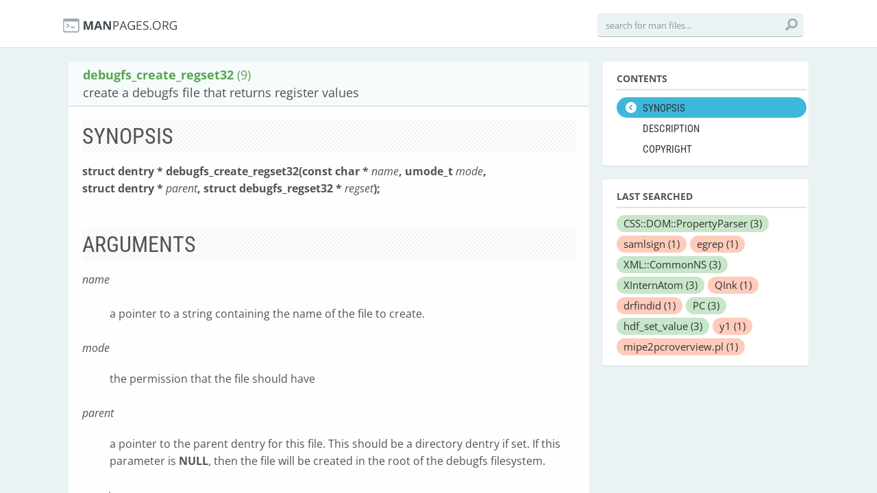

--- FILE ---
content_type: text/html; charset=utf-8
request_url: https://manpages.org/debugfs_create_regset32/9
body_size: 4236
content:
<!DOCTYPE html>
<html>
<head>
  <link rel="dns-prefetch" href="//fonts.gstatic.com"/>
  <link rel="dns-prefetch" href="//fonts.googleapis.com"/>
  <link rel="dns-prefetch" href="//www.google-analytics.com"/>
  <title>man debugfs_create_regset32 (9): create a debugfs file that returns register values</title>
  <meta http-equiv="X-UA-Compatible" content="IE=edge,chrome=1">
  <meta name="description" content="man debugfs_create_regset32 (9): This function creates a file in debugfs with the given name that reports the names and values of a set of 32-bit registers. If the mode variable is so set it can be read from. Writing is not supported. This function will return a pointer to a dentry if it">
  <meta name="viewport" content="width=device-width, initial-scale=1, maximum-scale=1, user-scalable=no">
  <style type="text/css">@font-face {font-family:Open Sans;font-style:italic;font-weight:300;src:url(/cf-fonts/s/open-sans/5.0.20/greek/300/italic.woff2);unicode-range:U+0370-03FF;font-display:swap;}@font-face {font-family:Open Sans;font-style:italic;font-weight:300;src:url(/cf-fonts/s/open-sans/5.0.20/greek-ext/300/italic.woff2);unicode-range:U+1F00-1FFF;font-display:swap;}@font-face {font-family:Open Sans;font-style:italic;font-weight:300;src:url(/cf-fonts/s/open-sans/5.0.20/latin-ext/300/italic.woff2);unicode-range:U+0100-02AF,U+0304,U+0308,U+0329,U+1E00-1E9F,U+1EF2-1EFF,U+2020,U+20A0-20AB,U+20AD-20CF,U+2113,U+2C60-2C7F,U+A720-A7FF;font-display:swap;}@font-face {font-family:Open Sans;font-style:italic;font-weight:300;src:url(/cf-fonts/s/open-sans/5.0.20/vietnamese/300/italic.woff2);unicode-range:U+0102-0103,U+0110-0111,U+0128-0129,U+0168-0169,U+01A0-01A1,U+01AF-01B0,U+0300-0301,U+0303-0304,U+0308-0309,U+0323,U+0329,U+1EA0-1EF9,U+20AB;font-display:swap;}@font-face {font-family:Open Sans;font-style:italic;font-weight:300;src:url(/cf-fonts/s/open-sans/5.0.20/latin/300/italic.woff2);unicode-range:U+0000-00FF,U+0131,U+0152-0153,U+02BB-02BC,U+02C6,U+02DA,U+02DC,U+0304,U+0308,U+0329,U+2000-206F,U+2074,U+20AC,U+2122,U+2191,U+2193,U+2212,U+2215,U+FEFF,U+FFFD;font-display:swap;}@font-face {font-family:Open Sans;font-style:italic;font-weight:300;src:url(/cf-fonts/s/open-sans/5.0.20/cyrillic/300/italic.woff2);unicode-range:U+0301,U+0400-045F,U+0490-0491,U+04B0-04B1,U+2116;font-display:swap;}@font-face {font-family:Open Sans;font-style:italic;font-weight:300;src:url(/cf-fonts/s/open-sans/5.0.20/cyrillic-ext/300/italic.woff2);unicode-range:U+0460-052F,U+1C80-1C88,U+20B4,U+2DE0-2DFF,U+A640-A69F,U+FE2E-FE2F;font-display:swap;}@font-face {font-family:Open Sans;font-style:italic;font-weight:300;src:url(/cf-fonts/s/open-sans/5.0.20/hebrew/300/italic.woff2);unicode-range:U+0590-05FF,U+200C-2010,U+20AA,U+25CC,U+FB1D-FB4F;font-display:swap;}@font-face {font-family:Open Sans;font-style:normal;font-weight:300;src:url(/cf-fonts/s/open-sans/5.0.20/cyrillic/300/normal.woff2);unicode-range:U+0301,U+0400-045F,U+0490-0491,U+04B0-04B1,U+2116;font-display:swap;}@font-face {font-family:Open Sans;font-style:normal;font-weight:300;src:url(/cf-fonts/s/open-sans/5.0.20/greek/300/normal.woff2);unicode-range:U+0370-03FF;font-display:swap;}@font-face {font-family:Open Sans;font-style:normal;font-weight:300;src:url(/cf-fonts/s/open-sans/5.0.20/latin-ext/300/normal.woff2);unicode-range:U+0100-02AF,U+0304,U+0308,U+0329,U+1E00-1E9F,U+1EF2-1EFF,U+2020,U+20A0-20AB,U+20AD-20CF,U+2113,U+2C60-2C7F,U+A720-A7FF;font-display:swap;}@font-face {font-family:Open Sans;font-style:normal;font-weight:300;src:url(/cf-fonts/s/open-sans/5.0.20/greek-ext/300/normal.woff2);unicode-range:U+1F00-1FFF;font-display:swap;}@font-face {font-family:Open Sans;font-style:normal;font-weight:300;src:url(/cf-fonts/s/open-sans/5.0.20/hebrew/300/normal.woff2);unicode-range:U+0590-05FF,U+200C-2010,U+20AA,U+25CC,U+FB1D-FB4F;font-display:swap;}@font-face {font-family:Open Sans;font-style:normal;font-weight:300;src:url(/cf-fonts/s/open-sans/5.0.20/latin/300/normal.woff2);unicode-range:U+0000-00FF,U+0131,U+0152-0153,U+02BB-02BC,U+02C6,U+02DA,U+02DC,U+0304,U+0308,U+0329,U+2000-206F,U+2074,U+20AC,U+2122,U+2191,U+2193,U+2212,U+2215,U+FEFF,U+FFFD;font-display:swap;}@font-face {font-family:Open Sans;font-style:normal;font-weight:300;src:url(/cf-fonts/s/open-sans/5.0.20/cyrillic-ext/300/normal.woff2);unicode-range:U+0460-052F,U+1C80-1C88,U+20B4,U+2DE0-2DFF,U+A640-A69F,U+FE2E-FE2F;font-display:swap;}@font-face {font-family:Open Sans;font-style:normal;font-weight:300;src:url(/cf-fonts/s/open-sans/5.0.20/vietnamese/300/normal.woff2);unicode-range:U+0102-0103,U+0110-0111,U+0128-0129,U+0168-0169,U+01A0-01A1,U+01AF-01B0,U+0300-0301,U+0303-0304,U+0308-0309,U+0323,U+0329,U+1EA0-1EF9,U+20AB;font-display:swap;}@font-face {font-family:Open Sans;font-style:italic;font-weight:400;src:url(/cf-fonts/s/open-sans/5.0.20/latin/400/italic.woff2);unicode-range:U+0000-00FF,U+0131,U+0152-0153,U+02BB-02BC,U+02C6,U+02DA,U+02DC,U+0304,U+0308,U+0329,U+2000-206F,U+2074,U+20AC,U+2122,U+2191,U+2193,U+2212,U+2215,U+FEFF,U+FFFD;font-display:swap;}@font-face {font-family:Open Sans;font-style:italic;font-weight:400;src:url(/cf-fonts/s/open-sans/5.0.20/hebrew/400/italic.woff2);unicode-range:U+0590-05FF,U+200C-2010,U+20AA,U+25CC,U+FB1D-FB4F;font-display:swap;}@font-face {font-family:Open Sans;font-style:italic;font-weight:400;src:url(/cf-fonts/s/open-sans/5.0.20/cyrillic/400/italic.woff2);unicode-range:U+0301,U+0400-045F,U+0490-0491,U+04B0-04B1,U+2116;font-display:swap;}@font-face {font-family:Open Sans;font-style:italic;font-weight:400;src:url(/cf-fonts/s/open-sans/5.0.20/greek/400/italic.woff2);unicode-range:U+0370-03FF;font-display:swap;}@font-face {font-family:Open Sans;font-style:italic;font-weight:400;src:url(/cf-fonts/s/open-sans/5.0.20/latin-ext/400/italic.woff2);unicode-range:U+0100-02AF,U+0304,U+0308,U+0329,U+1E00-1E9F,U+1EF2-1EFF,U+2020,U+20A0-20AB,U+20AD-20CF,U+2113,U+2C60-2C7F,U+A720-A7FF;font-display:swap;}@font-face {font-family:Open Sans;font-style:italic;font-weight:400;src:url(/cf-fonts/s/open-sans/5.0.20/vietnamese/400/italic.woff2);unicode-range:U+0102-0103,U+0110-0111,U+0128-0129,U+0168-0169,U+01A0-01A1,U+01AF-01B0,U+0300-0301,U+0303-0304,U+0308-0309,U+0323,U+0329,U+1EA0-1EF9,U+20AB;font-display:swap;}@font-face {font-family:Open Sans;font-style:italic;font-weight:400;src:url(/cf-fonts/s/open-sans/5.0.20/greek-ext/400/italic.woff2);unicode-range:U+1F00-1FFF;font-display:swap;}@font-face {font-family:Open Sans;font-style:italic;font-weight:400;src:url(/cf-fonts/s/open-sans/5.0.20/cyrillic-ext/400/italic.woff2);unicode-range:U+0460-052F,U+1C80-1C88,U+20B4,U+2DE0-2DFF,U+A640-A69F,U+FE2E-FE2F;font-display:swap;}@font-face {font-family:Open Sans;font-style:normal;font-weight:400;src:url(/cf-fonts/s/open-sans/5.0.20/greek/400/normal.woff2);unicode-range:U+0370-03FF;font-display:swap;}@font-face {font-family:Open Sans;font-style:normal;font-weight:400;src:url(/cf-fonts/s/open-sans/5.0.20/vietnamese/400/normal.woff2);unicode-range:U+0102-0103,U+0110-0111,U+0128-0129,U+0168-0169,U+01A0-01A1,U+01AF-01B0,U+0300-0301,U+0303-0304,U+0308-0309,U+0323,U+0329,U+1EA0-1EF9,U+20AB;font-display:swap;}@font-face {font-family:Open Sans;font-style:normal;font-weight:400;src:url(/cf-fonts/s/open-sans/5.0.20/cyrillic-ext/400/normal.woff2);unicode-range:U+0460-052F,U+1C80-1C88,U+20B4,U+2DE0-2DFF,U+A640-A69F,U+FE2E-FE2F;font-display:swap;}@font-face {font-family:Open Sans;font-style:normal;font-weight:400;src:url(/cf-fonts/s/open-sans/5.0.20/hebrew/400/normal.woff2);unicode-range:U+0590-05FF,U+200C-2010,U+20AA,U+25CC,U+FB1D-FB4F;font-display:swap;}@font-face {font-family:Open Sans;font-style:normal;font-weight:400;src:url(/cf-fonts/s/open-sans/5.0.20/latin-ext/400/normal.woff2);unicode-range:U+0100-02AF,U+0304,U+0308,U+0329,U+1E00-1E9F,U+1EF2-1EFF,U+2020,U+20A0-20AB,U+20AD-20CF,U+2113,U+2C60-2C7F,U+A720-A7FF;font-display:swap;}@font-face {font-family:Open Sans;font-style:normal;font-weight:400;src:url(/cf-fonts/s/open-sans/5.0.20/greek-ext/400/normal.woff2);unicode-range:U+1F00-1FFF;font-display:swap;}@font-face {font-family:Open Sans;font-style:normal;font-weight:400;src:url(/cf-fonts/s/open-sans/5.0.20/latin/400/normal.woff2);unicode-range:U+0000-00FF,U+0131,U+0152-0153,U+02BB-02BC,U+02C6,U+02DA,U+02DC,U+0304,U+0308,U+0329,U+2000-206F,U+2074,U+20AC,U+2122,U+2191,U+2193,U+2212,U+2215,U+FEFF,U+FFFD;font-display:swap;}@font-face {font-family:Open Sans;font-style:normal;font-weight:400;src:url(/cf-fonts/s/open-sans/5.0.20/cyrillic/400/normal.woff2);unicode-range:U+0301,U+0400-045F,U+0490-0491,U+04B0-04B1,U+2116;font-display:swap;}@font-face {font-family:Open Sans;font-style:italic;font-weight:600;src:url(/cf-fonts/s/open-sans/5.0.20/greek/600/italic.woff2);unicode-range:U+0370-03FF;font-display:swap;}@font-face {font-family:Open Sans;font-style:italic;font-weight:600;src:url(/cf-fonts/s/open-sans/5.0.20/vietnamese/600/italic.woff2);unicode-range:U+0102-0103,U+0110-0111,U+0128-0129,U+0168-0169,U+01A0-01A1,U+01AF-01B0,U+0300-0301,U+0303-0304,U+0308-0309,U+0323,U+0329,U+1EA0-1EF9,U+20AB;font-display:swap;}@font-face {font-family:Open Sans;font-style:italic;font-weight:600;src:url(/cf-fonts/s/open-sans/5.0.20/hebrew/600/italic.woff2);unicode-range:U+0590-05FF,U+200C-2010,U+20AA,U+25CC,U+FB1D-FB4F;font-display:swap;}@font-face {font-family:Open Sans;font-style:italic;font-weight:600;src:url(/cf-fonts/s/open-sans/5.0.20/cyrillic/600/italic.woff2);unicode-range:U+0301,U+0400-045F,U+0490-0491,U+04B0-04B1,U+2116;font-display:swap;}@font-face {font-family:Open Sans;font-style:italic;font-weight:600;src:url(/cf-fonts/s/open-sans/5.0.20/cyrillic-ext/600/italic.woff2);unicode-range:U+0460-052F,U+1C80-1C88,U+20B4,U+2DE0-2DFF,U+A640-A69F,U+FE2E-FE2F;font-display:swap;}@font-face {font-family:Open Sans;font-style:italic;font-weight:600;src:url(/cf-fonts/s/open-sans/5.0.20/latin-ext/600/italic.woff2);unicode-range:U+0100-02AF,U+0304,U+0308,U+0329,U+1E00-1E9F,U+1EF2-1EFF,U+2020,U+20A0-20AB,U+20AD-20CF,U+2113,U+2C60-2C7F,U+A720-A7FF;font-display:swap;}@font-face {font-family:Open Sans;font-style:italic;font-weight:600;src:url(/cf-fonts/s/open-sans/5.0.20/greek-ext/600/italic.woff2);unicode-range:U+1F00-1FFF;font-display:swap;}@font-face {font-family:Open Sans;font-style:italic;font-weight:600;src:url(/cf-fonts/s/open-sans/5.0.20/latin/600/italic.woff2);unicode-range:U+0000-00FF,U+0131,U+0152-0153,U+02BB-02BC,U+02C6,U+02DA,U+02DC,U+0304,U+0308,U+0329,U+2000-206F,U+2074,U+20AC,U+2122,U+2191,U+2193,U+2212,U+2215,U+FEFF,U+FFFD;font-display:swap;}@font-face {font-family:Open Sans;font-style:normal;font-weight:600;src:url(/cf-fonts/s/open-sans/5.0.20/latin-ext/600/normal.woff2);unicode-range:U+0100-02AF,U+0304,U+0308,U+0329,U+1E00-1E9F,U+1EF2-1EFF,U+2020,U+20A0-20AB,U+20AD-20CF,U+2113,U+2C60-2C7F,U+A720-A7FF;font-display:swap;}@font-face {font-family:Open Sans;font-style:normal;font-weight:600;src:url(/cf-fonts/s/open-sans/5.0.20/hebrew/600/normal.woff2);unicode-range:U+0590-05FF,U+200C-2010,U+20AA,U+25CC,U+FB1D-FB4F;font-display:swap;}@font-face {font-family:Open Sans;font-style:normal;font-weight:600;src:url(/cf-fonts/s/open-sans/5.0.20/cyrillic-ext/600/normal.woff2);unicode-range:U+0460-052F,U+1C80-1C88,U+20B4,U+2DE0-2DFF,U+A640-A69F,U+FE2E-FE2F;font-display:swap;}@font-face {font-family:Open Sans;font-style:normal;font-weight:600;src:url(/cf-fonts/s/open-sans/5.0.20/vietnamese/600/normal.woff2);unicode-range:U+0102-0103,U+0110-0111,U+0128-0129,U+0168-0169,U+01A0-01A1,U+01AF-01B0,U+0300-0301,U+0303-0304,U+0308-0309,U+0323,U+0329,U+1EA0-1EF9,U+20AB;font-display:swap;}@font-face {font-family:Open Sans;font-style:normal;font-weight:600;src:url(/cf-fonts/s/open-sans/5.0.20/latin/600/normal.woff2);unicode-range:U+0000-00FF,U+0131,U+0152-0153,U+02BB-02BC,U+02C6,U+02DA,U+02DC,U+0304,U+0308,U+0329,U+2000-206F,U+2074,U+20AC,U+2122,U+2191,U+2193,U+2212,U+2215,U+FEFF,U+FFFD;font-display:swap;}@font-face {font-family:Open Sans;font-style:normal;font-weight:600;src:url(/cf-fonts/s/open-sans/5.0.20/cyrillic/600/normal.woff2);unicode-range:U+0301,U+0400-045F,U+0490-0491,U+04B0-04B1,U+2116;font-display:swap;}@font-face {font-family:Open Sans;font-style:normal;font-weight:600;src:url(/cf-fonts/s/open-sans/5.0.20/greek/600/normal.woff2);unicode-range:U+0370-03FF;font-display:swap;}@font-face {font-family:Open Sans;font-style:normal;font-weight:600;src:url(/cf-fonts/s/open-sans/5.0.20/greek-ext/600/normal.woff2);unicode-range:U+1F00-1FFF;font-display:swap;}@font-face {font-family:Open Sans;font-style:italic;font-weight:700;src:url(/cf-fonts/s/open-sans/5.0.20/vietnamese/700/italic.woff2);unicode-range:U+0102-0103,U+0110-0111,U+0128-0129,U+0168-0169,U+01A0-01A1,U+01AF-01B0,U+0300-0301,U+0303-0304,U+0308-0309,U+0323,U+0329,U+1EA0-1EF9,U+20AB;font-display:swap;}@font-face {font-family:Open Sans;font-style:italic;font-weight:700;src:url(/cf-fonts/s/open-sans/5.0.20/cyrillic-ext/700/italic.woff2);unicode-range:U+0460-052F,U+1C80-1C88,U+20B4,U+2DE0-2DFF,U+A640-A69F,U+FE2E-FE2F;font-display:swap;}@font-face {font-family:Open Sans;font-style:italic;font-weight:700;src:url(/cf-fonts/s/open-sans/5.0.20/hebrew/700/italic.woff2);unicode-range:U+0590-05FF,U+200C-2010,U+20AA,U+25CC,U+FB1D-FB4F;font-display:swap;}@font-face {font-family:Open Sans;font-style:italic;font-weight:700;src:url(/cf-fonts/s/open-sans/5.0.20/latin/700/italic.woff2);unicode-range:U+0000-00FF,U+0131,U+0152-0153,U+02BB-02BC,U+02C6,U+02DA,U+02DC,U+0304,U+0308,U+0329,U+2000-206F,U+2074,U+20AC,U+2122,U+2191,U+2193,U+2212,U+2215,U+FEFF,U+FFFD;font-display:swap;}@font-face {font-family:Open Sans;font-style:italic;font-weight:700;src:url(/cf-fonts/s/open-sans/5.0.20/greek/700/italic.woff2);unicode-range:U+0370-03FF;font-display:swap;}@font-face {font-family:Open Sans;font-style:italic;font-weight:700;src:url(/cf-fonts/s/open-sans/5.0.20/cyrillic/700/italic.woff2);unicode-range:U+0301,U+0400-045F,U+0490-0491,U+04B0-04B1,U+2116;font-display:swap;}@font-face {font-family:Open Sans;font-style:italic;font-weight:700;src:url(/cf-fonts/s/open-sans/5.0.20/latin-ext/700/italic.woff2);unicode-range:U+0100-02AF,U+0304,U+0308,U+0329,U+1E00-1E9F,U+1EF2-1EFF,U+2020,U+20A0-20AB,U+20AD-20CF,U+2113,U+2C60-2C7F,U+A720-A7FF;font-display:swap;}@font-face {font-family:Open Sans;font-style:italic;font-weight:700;src:url(/cf-fonts/s/open-sans/5.0.20/greek-ext/700/italic.woff2);unicode-range:U+1F00-1FFF;font-display:swap;}@font-face {font-family:Open Sans;font-style:normal;font-weight:700;src:url(/cf-fonts/s/open-sans/5.0.20/latin-ext/700/normal.woff2);unicode-range:U+0100-02AF,U+0304,U+0308,U+0329,U+1E00-1E9F,U+1EF2-1EFF,U+2020,U+20A0-20AB,U+20AD-20CF,U+2113,U+2C60-2C7F,U+A720-A7FF;font-display:swap;}@font-face {font-family:Open Sans;font-style:normal;font-weight:700;src:url(/cf-fonts/s/open-sans/5.0.20/cyrillic-ext/700/normal.woff2);unicode-range:U+0460-052F,U+1C80-1C88,U+20B4,U+2DE0-2DFF,U+A640-A69F,U+FE2E-FE2F;font-display:swap;}@font-face {font-family:Open Sans;font-style:normal;font-weight:700;src:url(/cf-fonts/s/open-sans/5.0.20/vietnamese/700/normal.woff2);unicode-range:U+0102-0103,U+0110-0111,U+0128-0129,U+0168-0169,U+01A0-01A1,U+01AF-01B0,U+0300-0301,U+0303-0304,U+0308-0309,U+0323,U+0329,U+1EA0-1EF9,U+20AB;font-display:swap;}@font-face {font-family:Open Sans;font-style:normal;font-weight:700;src:url(/cf-fonts/s/open-sans/5.0.20/latin/700/normal.woff2);unicode-range:U+0000-00FF,U+0131,U+0152-0153,U+02BB-02BC,U+02C6,U+02DA,U+02DC,U+0304,U+0308,U+0329,U+2000-206F,U+2074,U+20AC,U+2122,U+2191,U+2193,U+2212,U+2215,U+FEFF,U+FFFD;font-display:swap;}@font-face {font-family:Open Sans;font-style:normal;font-weight:700;src:url(/cf-fonts/s/open-sans/5.0.20/hebrew/700/normal.woff2);unicode-range:U+0590-05FF,U+200C-2010,U+20AA,U+25CC,U+FB1D-FB4F;font-display:swap;}@font-face {font-family:Open Sans;font-style:normal;font-weight:700;src:url(/cf-fonts/s/open-sans/5.0.20/cyrillic/700/normal.woff2);unicode-range:U+0301,U+0400-045F,U+0490-0491,U+04B0-04B1,U+2116;font-display:swap;}@font-face {font-family:Open Sans;font-style:normal;font-weight:700;src:url(/cf-fonts/s/open-sans/5.0.20/greek-ext/700/normal.woff2);unicode-range:U+1F00-1FFF;font-display:swap;}@font-face {font-family:Open Sans;font-style:normal;font-weight:700;src:url(/cf-fonts/s/open-sans/5.0.20/greek/700/normal.woff2);unicode-range:U+0370-03FF;font-display:swap;}@font-face {font-family:Open Sans;font-style:italic;font-weight:800;src:url(/cf-fonts/s/open-sans/5.0.20/latin/800/italic.woff2);unicode-range:U+0000-00FF,U+0131,U+0152-0153,U+02BB-02BC,U+02C6,U+02DA,U+02DC,U+0304,U+0308,U+0329,U+2000-206F,U+2074,U+20AC,U+2122,U+2191,U+2193,U+2212,U+2215,U+FEFF,U+FFFD;font-display:swap;}@font-face {font-family:Open Sans;font-style:italic;font-weight:800;src:url(/cf-fonts/s/open-sans/5.0.20/vietnamese/800/italic.woff2);unicode-range:U+0102-0103,U+0110-0111,U+0128-0129,U+0168-0169,U+01A0-01A1,U+01AF-01B0,U+0300-0301,U+0303-0304,U+0308-0309,U+0323,U+0329,U+1EA0-1EF9,U+20AB;font-display:swap;}@font-face {font-family:Open Sans;font-style:italic;font-weight:800;src:url(/cf-fonts/s/open-sans/5.0.20/greek-ext/800/italic.woff2);unicode-range:U+1F00-1FFF;font-display:swap;}@font-face {font-family:Open Sans;font-style:italic;font-weight:800;src:url(/cf-fonts/s/open-sans/5.0.20/hebrew/800/italic.woff2);unicode-range:U+0590-05FF,U+200C-2010,U+20AA,U+25CC,U+FB1D-FB4F;font-display:swap;}@font-face {font-family:Open Sans;font-style:italic;font-weight:800;src:url(/cf-fonts/s/open-sans/5.0.20/cyrillic/800/italic.woff2);unicode-range:U+0301,U+0400-045F,U+0490-0491,U+04B0-04B1,U+2116;font-display:swap;}@font-face {font-family:Open Sans;font-style:italic;font-weight:800;src:url(/cf-fonts/s/open-sans/5.0.20/latin-ext/800/italic.woff2);unicode-range:U+0100-02AF,U+0304,U+0308,U+0329,U+1E00-1E9F,U+1EF2-1EFF,U+2020,U+20A0-20AB,U+20AD-20CF,U+2113,U+2C60-2C7F,U+A720-A7FF;font-display:swap;}@font-face {font-family:Open Sans;font-style:italic;font-weight:800;src:url(/cf-fonts/s/open-sans/5.0.20/cyrillic-ext/800/italic.woff2);unicode-range:U+0460-052F,U+1C80-1C88,U+20B4,U+2DE0-2DFF,U+A640-A69F,U+FE2E-FE2F;font-display:swap;}@font-face {font-family:Open Sans;font-style:italic;font-weight:800;src:url(/cf-fonts/s/open-sans/5.0.20/greek/800/italic.woff2);unicode-range:U+0370-03FF;font-display:swap;}@font-face {font-family:Open Sans;font-style:normal;font-weight:800;src:url(/cf-fonts/s/open-sans/5.0.20/greek-ext/800/normal.woff2);unicode-range:U+1F00-1FFF;font-display:swap;}@font-face {font-family:Open Sans;font-style:normal;font-weight:800;src:url(/cf-fonts/s/open-sans/5.0.20/vietnamese/800/normal.woff2);unicode-range:U+0102-0103,U+0110-0111,U+0128-0129,U+0168-0169,U+01A0-01A1,U+01AF-01B0,U+0300-0301,U+0303-0304,U+0308-0309,U+0323,U+0329,U+1EA0-1EF9,U+20AB;font-display:swap;}@font-face {font-family:Open Sans;font-style:normal;font-weight:800;src:url(/cf-fonts/s/open-sans/5.0.20/latin-ext/800/normal.woff2);unicode-range:U+0100-02AF,U+0304,U+0308,U+0329,U+1E00-1E9F,U+1EF2-1EFF,U+2020,U+20A0-20AB,U+20AD-20CF,U+2113,U+2C60-2C7F,U+A720-A7FF;font-display:swap;}@font-face {font-family:Open Sans;font-style:normal;font-weight:800;src:url(/cf-fonts/s/open-sans/5.0.20/greek/800/normal.woff2);unicode-range:U+0370-03FF;font-display:swap;}@font-face {font-family:Open Sans;font-style:normal;font-weight:800;src:url(/cf-fonts/s/open-sans/5.0.20/latin/800/normal.woff2);unicode-range:U+0000-00FF,U+0131,U+0152-0153,U+02BB-02BC,U+02C6,U+02DA,U+02DC,U+0304,U+0308,U+0329,U+2000-206F,U+2074,U+20AC,U+2122,U+2191,U+2193,U+2212,U+2215,U+FEFF,U+FFFD;font-display:swap;}@font-face {font-family:Open Sans;font-style:normal;font-weight:800;src:url(/cf-fonts/s/open-sans/5.0.20/hebrew/800/normal.woff2);unicode-range:U+0590-05FF,U+200C-2010,U+20AA,U+25CC,U+FB1D-FB4F;font-display:swap;}@font-face {font-family:Open Sans;font-style:normal;font-weight:800;src:url(/cf-fonts/s/open-sans/5.0.20/cyrillic-ext/800/normal.woff2);unicode-range:U+0460-052F,U+1C80-1C88,U+20B4,U+2DE0-2DFF,U+A640-A69F,U+FE2E-FE2F;font-display:swap;}@font-face {font-family:Open Sans;font-style:normal;font-weight:800;src:url(/cf-fonts/s/open-sans/5.0.20/cyrillic/800/normal.woff2);unicode-range:U+0301,U+0400-045F,U+0490-0491,U+04B0-04B1,U+2116;font-display:swap;}</style>
  <style type="text/css">@font-face {font-family:Roboto Condensed;font-style:normal;font-weight:400;src:url(/cf-fonts/s/roboto-condensed/5.0.14/latin-ext/400/normal.woff2);unicode-range:U+0100-02AF,U+0304,U+0308,U+0329,U+1E00-1E9F,U+1EF2-1EFF,U+2020,U+20A0-20AB,U+20AD-20CF,U+2113,U+2C60-2C7F,U+A720-A7FF;font-display:swap;}@font-face {font-family:Roboto Condensed;font-style:normal;font-weight:400;src:url(/cf-fonts/s/roboto-condensed/5.0.14/cyrillic/400/normal.woff2);unicode-range:U+0301,U+0400-045F,U+0490-0491,U+04B0-04B1,U+2116;font-display:swap;}@font-face {font-family:Roboto Condensed;font-style:normal;font-weight:400;src:url(/cf-fonts/s/roboto-condensed/5.0.14/cyrillic-ext/400/normal.woff2);unicode-range:U+0460-052F,U+1C80-1C88,U+20B4,U+2DE0-2DFF,U+A640-A69F,U+FE2E-FE2F;font-display:swap;}@font-face {font-family:Roboto Condensed;font-style:normal;font-weight:400;src:url(/cf-fonts/s/roboto-condensed/5.0.14/greek/400/normal.woff2);unicode-range:U+0370-03FF;font-display:swap;}@font-face {font-family:Roboto Condensed;font-style:normal;font-weight:400;src:url(/cf-fonts/s/roboto-condensed/5.0.14/latin/400/normal.woff2);unicode-range:U+0000-00FF,U+0131,U+0152-0153,U+02BB-02BC,U+02C6,U+02DA,U+02DC,U+0304,U+0308,U+0329,U+2000-206F,U+2074,U+20AC,U+2122,U+2191,U+2193,U+2212,U+2215,U+FEFF,U+FFFD;font-display:swap;}@font-face {font-family:Roboto Condensed;font-style:normal;font-weight:400;src:url(/cf-fonts/s/roboto-condensed/5.0.14/greek-ext/400/normal.woff2);unicode-range:U+1F00-1FFF;font-display:swap;}@font-face {font-family:Roboto Condensed;font-style:normal;font-weight:400;src:url(/cf-fonts/s/roboto-condensed/5.0.14/vietnamese/400/normal.woff2);unicode-range:U+0102-0103,U+0110-0111,U+0128-0129,U+0168-0169,U+01A0-01A1,U+01AF-01B0,U+0300-0301,U+0303-0304,U+0308-0309,U+0323,U+0329,U+1EA0-1EF9,U+20AB;font-display:swap;}@font-face {font-family:Roboto Condensed;font-style:normal;font-weight:700;src:url(/cf-fonts/s/roboto-condensed/5.0.14/latin/700/normal.woff2);unicode-range:U+0000-00FF,U+0131,U+0152-0153,U+02BB-02BC,U+02C6,U+02DA,U+02DC,U+0304,U+0308,U+0329,U+2000-206F,U+2074,U+20AC,U+2122,U+2191,U+2193,U+2212,U+2215,U+FEFF,U+FFFD;font-display:swap;}@font-face {font-family:Roboto Condensed;font-style:normal;font-weight:700;src:url(/cf-fonts/s/roboto-condensed/5.0.14/vietnamese/700/normal.woff2);unicode-range:U+0102-0103,U+0110-0111,U+0128-0129,U+0168-0169,U+01A0-01A1,U+01AF-01B0,U+0300-0301,U+0303-0304,U+0308-0309,U+0323,U+0329,U+1EA0-1EF9,U+20AB;font-display:swap;}@font-face {font-family:Roboto Condensed;font-style:normal;font-weight:700;src:url(/cf-fonts/s/roboto-condensed/5.0.14/greek/700/normal.woff2);unicode-range:U+0370-03FF;font-display:swap;}@font-face {font-family:Roboto Condensed;font-style:normal;font-weight:700;src:url(/cf-fonts/s/roboto-condensed/5.0.14/latin-ext/700/normal.woff2);unicode-range:U+0100-02AF,U+0304,U+0308,U+0329,U+1E00-1E9F,U+1EF2-1EFF,U+2020,U+20A0-20AB,U+20AD-20CF,U+2113,U+2C60-2C7F,U+A720-A7FF;font-display:swap;}@font-face {font-family:Roboto Condensed;font-style:normal;font-weight:700;src:url(/cf-fonts/s/roboto-condensed/5.0.14/cyrillic/700/normal.woff2);unicode-range:U+0301,U+0400-045F,U+0490-0491,U+04B0-04B1,U+2116;font-display:swap;}@font-face {font-family:Roboto Condensed;font-style:normal;font-weight:700;src:url(/cf-fonts/s/roboto-condensed/5.0.14/greek-ext/700/normal.woff2);unicode-range:U+1F00-1FFF;font-display:swap;}@font-face {font-family:Roboto Condensed;font-style:normal;font-weight:700;src:url(/cf-fonts/s/roboto-condensed/5.0.14/cyrillic-ext/700/normal.woff2);unicode-range:U+0460-052F,U+1C80-1C88,U+20B4,U+2DE0-2DFF,U+A640-A69F,U+FE2E-FE2F;font-display:swap;}</style>
  <link href='//fonts.googleapis.com/css?family=Droid+Sans+Mono' rel='stylesheet' type='text/css'>
  <link data-turbolinks-track="true" href="/assets/application-f7897fbdd67c6822d0a0ff57b3ffc02f.css" media="all" rel="stylesheet" />
  <script async="async" data-turbolinks-track="true" src="/assets/application-b47bf462822a1e5557c375def5c1aa58.js"></script>

  <!--[if IE]>
        
    <![endif]-->
<script type="text/javascript">
//<![CDATA[
      var LANG = 'en';
//]]>
</script>
  
  <meta content="authenticity_token" name="csrf-param" />
<meta content="bk4iA93+HbSr/UVY0wYw2EBSH4wh61T1+JPb77hmkDI=" name="csrf-token" />
<script>
  (function(i,s,o,g,r,a,m){i['GoogleAnalyticsObject']=r;i[r]=i[r]||function(){
  (i[r].q=i[r].q||[]).push(arguments)},i[r].l=1*new Date();a=s.createElement(o),
  m=s.getElementsByTagName(o)[0];a.async=1;a.src=g;m.parentNode.insertBefore(a,m)
  })(window,document,'script','//www.google-analytics.com/analytics.js','ga');

  ga('create', 'UA-56225390-2', 'auto');
  ga('send', 'pageview');

</script>
</head>
<body>
  <div class="header-container">
    <header class="clearfix">
      <div class="logo"><a href="/"><img src="/assets/logo-01e8ca9d4868e2e64bed82dde5c62d60.png" alt="logo"></a></div>
       <!--
        <nav>
    <ul>
        <li class="synopsis selected"><a title="synopsis" href="#synopsis">SYNOPSIS</a></li>
        <li class="description"><a title="description" href="#description">DESCRIPTION</a></li>
        <li class="copyright"><a title="copyright" href="#copyright">COPYRIGHT</a></li>
    </ul>
  </nav>
  -->
      <div class="search">
        <form accept-charset="UTF-8" action="/pagenames/autocomplete_page_name_name" method="post"><div style="display:none"><input name="utf8" type="hidden" value="&#x2713;" /><input name="authenticity_token" type="hidden" value="bk4iA93+HbSr/UVY0wYw2EBSH4wh61T1+JPb77hmkDI=" /></div>
            <input data-autocomplete="/pagenames/autocomplete_page_name_name" id="page_name_name" name="page_name[name]" placeholder="search for man files..." type="text" />
            <button type="submit" onclick="return false">
              <img src="/assets/search_-5f10690007ebc2fbfce6cf9b1f687474.svg">
            </button>
</form>      </div>
      <a class="mcat"><img src="/assets/menu-533ee2b7609b0e242c51d7f42ca18b7f.png"></a>
    </header>
  </div>
  <div id="core">
    <div class="main-wrapper">
      <link rel="stylesheet" href="//cdnjs.cloudflare.com/ajax/libs/highlight.js/8.3/styles/default.min.css">
<script src="//cdnjs.cloudflare.com/ajax/libs/highlight.js/8.3/highlight.min.js"></script>

<div class="manpages-show">


<div class="main-container">
  <main>

    <div class="article-container">
        <div class="article_table">
            <span>debugfs_create_regset32<i>(9)</i></span>
            <span>create a debugfs file that returns register values</span>
        </div>
      <article>
        <a name="synopsis"></a><div class="section">
<h2>SYNOPSIS</h2>

<dl compact="compact">
<dt>
<b>struct dentry * debugfs_create_regset32(const char * </b><i>name</i><b>, umode_t </b><i>mode</i><b>, struct dentry * </b><i>parent</i><b>, struct debugfs_regset32 * </b><i>regset</i><b>);</b>

</dt></dl>

</div>
<div class="section">
<h2>ARGUMENTS</h2>

<p>

<i>name</i>
</p><dl compact="compact"><dt/><dd>
<dd>a pointer to a string containing the name of the file to create.
</dd></dd></dl>

<p>

<i>mode</i>
</p><dl compact="compact"><dt/><dd>
the permission that the file should have
</dd></dl>

<p>

<i>parent</i>
</p><dl compact="compact"><dt/><dd>
a pointer to the parent dentry for this file. This should be a directory dentry if set. If this parameter is
<b>NULL</b>, then the file will be created in the root of the debugfs filesystem.
</dd></dl>

<p>

<i>regset</i>
</p><dl compact="compact"><dt/><dd>
a pointer to a struct debugfs_regset32, which contains a pointer to an array of register definitions, the array size and the base address where the register bank is to be found.
</dd></dl>


</div>
<a name="description"></a><div class="section">
<h2>DESCRIPTION</h2>

<p>
This function creates a file in debugfs with the given name that reports the names and values of a set of 32-bit registers. If the
<i>mode</i>
variable is so set it can be read from. Writing is not supported.
</p><p>
This function will return a pointer to a dentry if it succeeds. This pointer must be passed to the
<b>debugfs_remove</b>
function when the file is to be removed (no automatic cleanup happens if your module is unloaded, you are responsible here.) If an error occurs,
<b>NULL</b>
will be returned.
</p><p>
If debugfs is not enabled in the kernel, the value -<b>ENODEV</b>
will be returned. It is not wise to check for this value, but rather, check for
<b>NULL</b>
or !<b>NULL</b>
instead as to eliminate the need for #ifdef in the calling code.
</p></div>
<a name="copyright"></a><div class="section">
<h2>COPYRIGHT</h2>

<br/>

<p>

</p></div>

      </article>
    </div>


  </main>
</div>
<div class="nav-container">
<div class="nav">
<div class="inner">
  <nav class="box">
    <h4>CONTENTS</h4>
    <ul>
        <li class="synopsis selected"><a title="synopsis" href="#synopsis">SYNOPSIS</a></li>
        <li class="description"><a title="description" href="#description">DESCRIPTION</a></li>
        <li class="copyright"><a title="copyright" href="#copyright">COPYRIGHT</a></li>
    </ul>
  </nav>

  

<!--
    <div class="ads">
      <script async src="//pagead2.googlesyndication.com/pagead/js/adsbygoogle.js"></script>
      <ins class="adsbygoogle"
           style="display:inline-block;width:300px;height:250px"
           data-ad-client="ca-pub-2811344342425918"
           data-ad-slot="5277441578"></ins>
      <script>
          (adsbygoogle = window.adsbygoogle || []).push({});
      </script>
    </div>
-->

        <div class="box last-searched">
          <h4>LAST SEARCHED</h4>
          <ul class="clearfix">
                <li><a href="https://manpages.org/cssdompropertyparser/3" class="c3">CSS::DOM::PropertyParser <span>(3)</span></a></li>
                <li><a href="https://manpages.org/samlsign" class="c1">samlsign <span>(1)</span></a></li>
                <li><a href="https://manpages.org/egrep" class="c1">egrep <span>(1)</span></a></li>
                <li><a href="https://manpages.org/xmlcommonns/3" class="c3">XML::CommonNS <span>(3)</span></a></li>
                <li><a href="https://manpages.org/xinternatom/3" class="c3">XInternAtom <span>(3)</span></a></li>
                <li><a href="https://manpages.org/qink" class="c1">QInk <span>(1)</span></a></li>
                <li><a href="https://manpages.org/drfindid" class="c1">drfindid <span>(1)</span></a></li>
                <li><a href="https://manpages.org/pc/3" class="c3">PC <span>(3)</span></a></li>
                <li><a href="https://manpages.org/hdf_set_value/3" class="c3">hdf_set_value <span>(3)</span></a></li>
                <li><a href="https://manpages.org/y1" class="c1">y1 <span>(1)</span></a></li>
                <li><a href="https://manpages.org/mipe2pcroverviewpl" class="c1">mipe2pcroverview.pl <span>(1)</span></a></li>
          </ul>
        </div>
</div>
  </div>
  </div>

</div>
<script>
$(document).ready(function() {
    $('pre, code').each(function(i, block) {
    hljs.highlightBlock(block);
    });
});
</script>

    </div>
  </div>
  <div class="overlay"></div>
  <div class="overlay_"></div>
<script defer src="https://static.cloudflareinsights.com/beacon.min.js/vcd15cbe7772f49c399c6a5babf22c1241717689176015" integrity="sha512-ZpsOmlRQV6y907TI0dKBHq9Md29nnaEIPlkf84rnaERnq6zvWvPUqr2ft8M1aS28oN72PdrCzSjY4U6VaAw1EQ==" data-cf-beacon='{"version":"2024.11.0","token":"f483da51b79a4b30995a2fecefc1dbe9","r":1,"server_timing":{"name":{"cfCacheStatus":true,"cfEdge":true,"cfExtPri":true,"cfL4":true,"cfOrigin":true,"cfSpeedBrain":true},"location_startswith":null}}' crossorigin="anonymous"></script>
</body>
</html>
